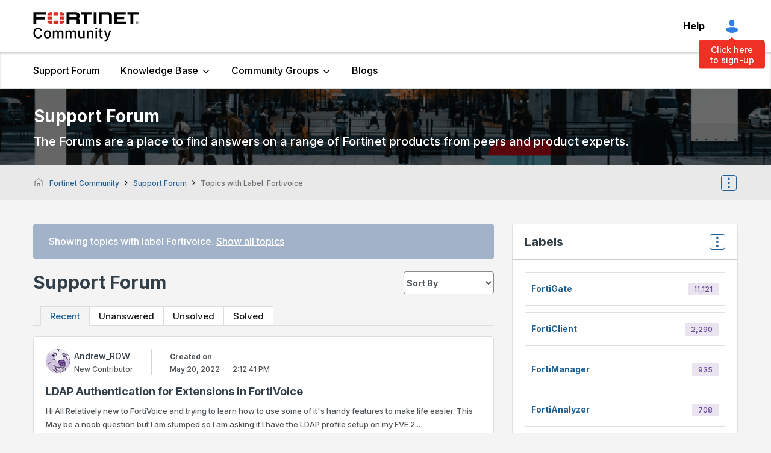

--- FILE ---
content_type: text/html;charset=UTF-8
request_url: https://community.fortinet.com/plugins/custom/fortinetemea/fortinetemea/custom.home_discussions_ep?tid=-6980694415841246624
body_size: 3312
content:
	






        <div class='res-data'>
            <div class="res-body">
                
                <div class='res-category'>
								   <div class="res-category-left">
                    <div class="author-image">
													<a class="UserAvatar" href="/t5/user/viewprofilepage/user-id/54313"><img src='https://community.fortinet.com/t5/image/serverpage/avatar-name/bear/avatar-theme/candy/avatar-collection/animals/avatar-display-size/profile/version/2?xdesc=1.0' alt="avatar" width="40" height="40" /></a>
                    </div>
                    <div class="user-title">
                            <a href="/t5/user/viewprofilepage/user-id/54313" style="color:#000000">
                            <span class="">Andrew_ROW</span>
                            </a>
                        <span class="lia-user-rank">New Contributor</span>
                    </div>
									 </div>
									 <div class="res-category-right">
                    <div class="res-date">
											<span class="created-on">Created on</span>
											<span class="DateTime lia-message-posted-on lia-component-common-widget-date">
												<span class="local-date">May 20, 2022</span>
												<span class="local-time">2:12:41 PM</span>
											</span>
                    </div>
										</div>
                </div>
                <div class='res-subject'>
                    <a href="/t5/Support-Forum/LDAP-Authentication-for-Extensions-in-FortiVoice/td-p/212691">LDAP Authentication for Extensions in FortiVoice</a>
                </div>
                <div class='res-text'>
                Hi All Relatively new to FortiVoice and trying to learn how to use some of it&#39;s handy features to make life easier. This May be a noob question but I am stumped so I am asking it.I have the LDAP profile setup on my FVE 2...
                </div>
                    <div class="res-labels">
                            <a href="/t5/forums/filteredbylabelpage/board-id/fortinet-discussion/label-name/Fortivoice" title="Fortivoice" class="label-link lia-link-navigation">Fortivoice</a>
                    </div>
                <div class='res-footer'>
                    <div class="last-reply">
                                Last Reply by <a href="/t5/user/viewprofilepage/user-id/44256">melshehaby</a> On Dec 8, 2025 | 11:42:01 AM
                    </div>
                    <div class='res-metrics'>
                        <div class='res-views'>
                            <span>1974</span>
                        </div>
                        <div class='res-replies'>
                            <span>6</span>
                        </div>
                        <div class='res-kudos'>
                            <span> 0</span>
                        </div>
                    </div>
                </div>
            </div>
        </div>
        <div class='res-data'>
            <div class="res-body">
                
                <div class='res-category'>
								   <div class="res-category-left">
                    <div class="author-image">
													<a class="UserAvatar" href="/t5/user/viewprofilepage/user-id/184217"><img src='https://community.fortinet.com/t5/image/serverpage/avatar-name/guitar/avatar-theme/candy/avatar-collection/music/avatar-display-size/profile/version/2?xdesc=1.0' alt="avatar" width="40" height="40" /></a>
                    </div>
                    <div class="user-title">
                            <a href="/t5/user/viewprofilepage/user-id/184217" style="color:#000000">
                            <span class="">EricO</span>
                            </a>
                        <span class="lia-user-rank">New Contributor</span>
                    </div>
									 </div>
									 <div class="res-category-right">
                    <div class="res-date">
											<span class="created-on">Created on</span>
											<span class="DateTime lia-message-posted-on lia-component-common-widget-date">
												<span class="local-date">Sep 17, 2025</span>
												<span class="local-time">5:33:27 PM</span>
											</span>
                    </div>
										</div>
                </div>
                <div class='res-subject'>
                    <a href="/t5/Support-Forum/Configuring-FVE-to-connect-to-an-Intercom-System-via-SIP/td-p/411276">Configuring FVE to connect to an Intercom System via SIP</a>
                </div>
                <div class='res-text'>
                Wanting to see if anyone has any configuration steps/notes connecting FVE to an Intercom System via SIP.  Specifically, a GALAXY Paging system.  I&#39;m hoping to get more than just the manual of menu items (&quot;to set up XYZ n...
                </div>
                    <div class="res-labels">
                            <a href="/t5/forums/filteredbylabelpage/board-id/fortinet-discussion/label-name/Fortivoice" title="Fortivoice" class="label-link lia-link-navigation">Fortivoice</a>
                    </div>
                <div class='res-footer'>
                    <div class="last-reply">
                                Last Reply by <a href="/t5/user/viewprofilepage/user-id/222695">waqar53</a> On Sep 29, 2025 | 4:19:39 PM
                    </div>
                    <div class='res-metrics'>
                        <div class='res-views'>
                            <span>235</span>
                        </div>
                        <div class='res-replies'>
                            <span>4</span>
                        </div>
                        <div class='res-kudos'>
                            <span> 0</span>
                        </div>
                    </div>
                </div>
            </div>
        </div>
        <div class='res-data'>
            <div class="res-body">
                
                <div class='res-category'>
								   <div class="res-category-left">
                    <div class="author-image">
													<a class="UserAvatar" href="/t5/user/viewprofilepage/user-id/182361"><img src='https://community.fortinet.com/t5/image/serverpage/avatar-name/bird/avatar-theme/candy/avatar-collection/animals/avatar-display-size/profile/version/2?xdesc=1.0' alt="avatar" width="40" height="40" /></a>
                    </div>
                    <div class="user-title">
                            <a href="/t5/user/viewprofilepage/user-id/182361" style="color:#000000">
                            <span class="">ahmed_elmelegy</span>
                            </a>
                        <span class="lia-user-rank">New Contributor</span>
                    </div>
									 </div>
									 <div class="res-category-right">
                    <div class="res-date">
											<span class="created-on">Created on</span>
											<span class="DateTime lia-message-posted-on lia-component-common-widget-date">
												<span class="local-date">Sep 13, 2025</span>
												<span class="local-time">5:05:33 PM</span>
											</span>
                    </div>
										</div>
                </div>
                <div class='res-subject'>
                    <a href="/t5/Support-Forum/FortiFone-time-synchronize-issue-with-FVE-VM-100/td-p/410724">FortiFone time synchronize issue with FVE VM-100</a>
                </div>
                <div class='res-text'>
                i have FVE VM-100 with version 7.0.2 and FortiFone 380 on version 7.0.0.110 the time in fortifone is not same as FVE VM-100 and try to change the time zone to be as FVE and reboot it with the same issue , also tried to u...
                </div>
                    <div class="res-labels">
                            <a href="/t5/forums/filteredbylabelpage/board-id/fortinet-discussion/label-name/Fortivoice" title="Fortivoice" class="label-link lia-link-navigation">Fortivoice</a>
                    </div>
                <div class='res-footer'>
                    <div class="last-reply">
                                Last Reply by <a href="/t5/user/viewprofilepage/user-id/60277">Jean-Philippe_P</a> On Sep 19, 2025 | 10:13:16 AM
                    </div>
                    <div class='res-metrics'>
                        <div class='res-views'>
                            <span>261</span>
                        </div>
                        <div class='res-replies'>
                            <span>3</span>
                        </div>
                        <div class='res-kudos'>
                            <span> 0</span>
                        </div>
                    </div>
                </div>
            </div>
        </div>
        <div class='res-data'>
            <div class="res-body">
                
                <div class='res-category'>
								   <div class="res-category-left">
                    <div class="author-image">
													<a class="UserAvatar" href="/t5/user/viewprofilepage/user-id/150931"><img src='https://community.fortinet.com/t5/image/serverpage/avatar-name/laptop/avatar-theme/candy/avatar-collection/tech/avatar-display-size/profile/version/2?xdesc=1.0' alt="avatar" width="40" height="40" /></a>
                    </div>
                    <div class="user-title">
                            <a href="/t5/user/viewprofilepage/user-id/150931" style="color:#000000">
                            <span class="">rakeshlad</span>
                            </a>
                        <span class="lia-user-rank">New Contributor</span>
                    </div>
									 </div>
									 <div class="res-category-right">
                    <div class="res-date">
											<span class="created-on">Created on</span>
											<span class="DateTime lia-message-posted-on lia-component-common-widget-date">
												<span class="local-date">Sep 12, 2025</span>
												<span class="local-time">8:24:49 PM</span>
											</span>
                    </div>
										</div>
                </div>
                <div class='res-subject'>
                    <a href="/t5/Support-Forum/FortiVoice-7-2-1-Extra-Ringer-Tone-upload-for-FortiFone/td-p/410670">FortiVoice 7.2.1 - Extra Ringer Tone upload for FortiFone</a>
                </div>
                <div class='res-text'>
                We current to migrated to FrotiVoice from CUCM. We are using FortiFone 380B and 280B. Users doesn&#39;t like built in ringtone on the phone and it&#39;s only give 5-6 default ring option. I am not able to find the option to add ...
                </div>
                    <div class="res-labels">
                            <a href="/t5/forums/filteredbylabelpage/board-id/fortinet-discussion/label-name/Fortivoice" title="Fortivoice" class="label-link lia-link-navigation">Fortivoice</a>
                    </div>
                <div class='res-footer'>
                    <div class="last-reply">
                                Last Reply by <a href="/t5/user/viewprofilepage/user-id/150931">rakeshlad</a> On Sep 17, 2025 | 7:05:36 PM
                    </div>
                    <div class='res-metrics'>
                        <div class='res-views'>
                            <span>347</span>
                        </div>
                        <div class='res-replies'>
                            <span>4</span>
                        </div>
                        <div class='res-kudos'>
                            <span> 0</span>
                        </div>
                    </div>
                </div>
            </div>
        </div>
        <div class='res-data'>
            <div class="res-body">
                
                <div class='res-category'>
								   <div class="res-category-left">
                    <div class="author-image">
													<a class="UserAvatar" href="/t5/user/viewprofilepage/user-id/219102"><img src='https://community.fortinet.com/t5/image/serverpage/avatar-name/violin/avatar-theme/candy/avatar-collection/music/avatar-display-size/profile/version/2?xdesc=1.0' alt="avatar" width="40" height="40" /></a>
                    </div>
                    <div class="user-title">
                            <a href="/t5/user/viewprofilepage/user-id/219102" style="color:#000000">
                            <span class="">ryanw</span>
                            </a>
                        <span class="lia-user-rank">New Contributor</span>
                    </div>
									 </div>
									 <div class="res-category-right">
                    <div class="res-date">
											<span class="created-on">Created on</span>
											<span class="DateTime lia-message-posted-on lia-component-common-widget-date">
												<span class="local-date">Sep 10, 2025</span>
												<span class="local-time">10:00:50 PM</span>
											</span>
                    </div>
										</div>
                </div>
                <div class='res-subject'>
                    <a href="/t5/Support-Forum/FortiVoice-Fallback-to-audio-G-711-mode-on-T-38-failure/td-p/410405">FortiVoice Fallback to audio (G.711) mode on T.38 failure</a>
                </div>
                <div class='res-text'>
                Hello, I have a FortiVoice 200F8 verison 7.2.1 running a VOIP trunk with fax setup. T.38 is enabled on the trunk SIP profile. I took a packet capture of an inbound fax and this is what I found (I am the client). Maybe I ...
                </div>
                    <div class="res-labels">
                            <a href="/t5/forums/filteredbylabelpage/board-id/fortinet-discussion/label-name/Fortivoice" title="Fortivoice" class="label-link lia-link-navigation">Fortivoice</a>
                    </div>
                <div class='res-footer'>
                    <div class="last-reply">
                                Last Reply by <a href="/t5/user/viewprofilepage/user-id/60277">Jean-Philippe_P</a> On Sep 16, 2025 | 1:55:08 PM
                    </div>
                    <div class='res-metrics'>
                        <div class='res-views'>
                            <span>268</span>
                        </div>
                        <div class='res-replies'>
                            <span>3</span>
                        </div>
                        <div class='res-kudos'>
                            <span> 0</span>
                        </div>
                    </div>
                </div>
            </div>
        </div>
        <div class='res-data'>
            <div class="res-body">
                
                <div class='res-category'>
								   <div class="res-category-left">
                    <div class="author-image">
													<a class="UserAvatar" href="/t5/user/viewprofilepage/user-id/212762"><img src='https://community.fortinet.com/t5/image/serverpage/avatar-name/piano/avatar-theme/candy/avatar-collection/music/avatar-display-size/profile/version/2?xdesc=1.0' alt="avatar" width="40" height="40" /></a>
                    </div>
                    <div class="user-title">
                            <a href="/t5/user/viewprofilepage/user-id/212762" style="color:#000000">
                            <span class="">verniekthompson</span>
                            </a>
                        <span class="lia-user-rank">New Contributor</span>
                    </div>
									 </div>
									 <div class="res-category-right">
                    <div class="res-date">
											<span class="created-on">Created on</span>
											<span class="DateTime lia-message-posted-on lia-component-common-widget-date">
												<span class="local-date">Aug 7, 2025</span>
												<span class="local-time">3:21:34 PM</span>
											</span>
                    </div>
										</div>
                </div>
                <div class='res-subject'>
                    <a href="/t5/Support-Forum/FortiVoice-Caller-ID/td-p/405335">FortiVoice Caller ID</a>
                </div>
                <div class='res-text'>
                We are new to the FortiVoice community and so far everything seems to be working fine except our CallerID. We have looked at the Caller ID modification hierarchy, and to my understanding, the Caller ID that is specified ...
                </div>
                    <div class="res-labels">
                            <a href="/t5/forums/filteredbylabelpage/board-id/fortinet-discussion/label-name/Fortivoice" title="Fortivoice" class="label-link lia-link-navigation">Fortivoice</a>
                    </div>
                <div class='res-footer'>
                    <div class="last-reply">
                                Last Reply by <a href="/t5/user/viewprofilepage/user-id/61006">Stephen_G</a> On Aug 17, 2025 | 6:39:07 PM
                    </div>
                    <div class='res-metrics'>
                        <div class='res-views'>
                            <span>369</span>
                        </div>
                        <div class='res-replies'>
                            <span>3</span>
                        </div>
                        <div class='res-kudos'>
                            <span> 0</span>
                        </div>
                    </div>
                </div>
            </div>
        </div>
        <div class='res-data'>
            <div class="res-body">
                
                <div class='res-category'>
								   <div class="res-category-left">
                    <div class="author-image">
													<a class="UserAvatar" href="/t5/user/viewprofilepage/user-id/27692"><img src='https://community.fortinet.com/t5/image/serverpage/avatar-name/drum/avatar-theme/candy/avatar-collection/music/avatar-display-size/profile/version/2?xdesc=1.0' alt="avatar" width="40" height="40" /></a>
                    </div>
                    <div class="user-title">
                            <a href="/t5/user/viewprofilepage/user-id/27692" style="color:#000000">
                            <span class="">MontanaMike</span>
                            </a>
                        <span class="lia-user-rank">Contributor</span>
                    </div>
									 </div>
									 <div class="res-category-right">
                    <div class="res-date">
											<span class="created-on">Created on</span>
											<span class="DateTime lia-message-posted-on lia-component-common-widget-date">
												<span class="local-date">Jul 10, 2025</span>
												<span class="local-time">4:44:28 PM</span>
											</span>
                    </div>
											<div class="res-date edited-on">
												<span class="created-on">Edited on</span>
												<span class="DateTime lia-message-posted-on lia-component-common-widget-date">
														<span class="local-date">Jul 10, 2025</span>
														<span class="local-time">5:08:46 PM</span>
												</span>
											</div>
										</div>
                </div>
                <div class='res-subject'>
                    <a href="/t5/Support-Forum/Fortivoice-Fortifone-Issue-with-Two-Numbers/td-p/400409">Fortivoice/Fortifone Issue with Two Numbers</a>
                </div>
                <div class='res-text'>
                Good morning, Got a weird problem that shouldn&#39;t be a problem regarding Fortivoice and the Fortifones.  We have about 10 employees that have two phone numbers (one for each company they represent) and for some reason the...
                </div>
                    <div class="res-labels">
                            <a href="/t5/forums/filteredbylabelpage/board-id/fortinet-discussion/label-name/FortiCloud%20Products" title="FortiCloud Products" class="label-link lia-link-navigation">FortiCloud Products</a>
                            <a href="/t5/forums/filteredbylabelpage/board-id/fortinet-discussion/label-name/Fortivoice" title="Fortivoice" class="label-link lia-link-navigation">Fortivoice</a>
                    </div>
                <div class='res-footer'>
                    <div class="last-reply">
                    </div>
                    <div class='res-metrics'>
                        <div class='res-views'>
                            <span>196</span>
                        </div>
                        <div class='res-replies'>
                            <span>0</span>
                        </div>
                        <div class='res-kudos'>
                            <span> 0</span>
                        </div>
                    </div>
                </div>
            </div>
        </div>
        <div class='res-data'>
            <div class="res-body">
                
                <div class='res-category'>
								   <div class="res-category-left">
                    <div class="author-image">
													<a class="UserAvatar" href="/t5/user/viewprofilepage/user-id/154358"><img src='https://community.fortinet.com/t5/image/serverpage/avatar-name/camera/avatar-theme/candy/avatar-collection/tech/avatar-display-size/profile/version/2?xdesc=1.0' alt="avatar" width="40" height="40" /></a>
                    </div>
                    <div class="user-title">
                            <a href="/t5/user/viewprofilepage/user-id/154358" style="color:#000000">
                            <span class="">BKR</span>
                            </a>
                        <span class="lia-user-rank">New Contributor III</span>
                    </div>
									 </div>
									 <div class="res-category-right">
                    <div class="res-date">
											<span class="created-on">Created on</span>
											<span class="DateTime lia-message-posted-on lia-component-common-widget-date">
												<span class="local-date">Jul 5, 2025</span>
												<span class="local-time">1:54:43 PM</span>
											</span>
                    </div>
										</div>
                </div>
                <div class='res-subject'>
                    <a href="/t5/Support-Forum/Connection-Establishment-with-FortiVoice-Behind-Firewall/td-p/399794">Connection Establishment with FortiVoice Behind Firewall</a>
                </div>
                <div class='res-text'>
                Hello Community, I have an issue with achieving active connection to FortiVoice located behind FortiGate Firewall using FortiFone, Below you can see the diagnostic report from FortiFone,  On FortiGate side, I created two...
                </div>
                    <div class="res-labels">
                            <a href="/t5/forums/filteredbylabelpage/board-id/fortinet-discussion/label-name/Firewall%20policy" title="Firewall policy" class="label-link lia-link-navigation">Firewall policy</a>
                            <a href="/t5/forums/filteredbylabelpage/board-id/fortinet-discussion/label-name/FortiGate" title="FortiGate" class="label-link lia-link-navigation">FortiGate</a>
                            <a href="/t5/forums/filteredbylabelpage/board-id/fortinet-discussion/label-name/Fortivoice" title="Fortivoice" class="label-link lia-link-navigation">Fortivoice</a>
                            <a href="/t5/forums/filteredbylabelpage/board-id/fortinet-discussion/label-name/Virtual%20IP" title="Virtual IP" class="label-link lia-link-navigation">Virtual IP</a>
                    </div>
                <div class='res-footer'>
                    <div class="last-reply">
                                Last Reply by <a href="/t5/user/viewprofilepage/user-id/87897">filiaks1</a> On Jul 6, 2025 | 1:08:35 PM
                    </div>
                    <div class='res-metrics'>
                        <div class='res-views'>
                            <span>385</span>
                        </div>
                        <div class='res-replies'>
                            <span>1</span>
                        </div>
                        <div class='res-kudos'>
                            <span> 0</span>
                        </div>
                    </div>
                </div>
            </div>
        </div>

  |~|73

